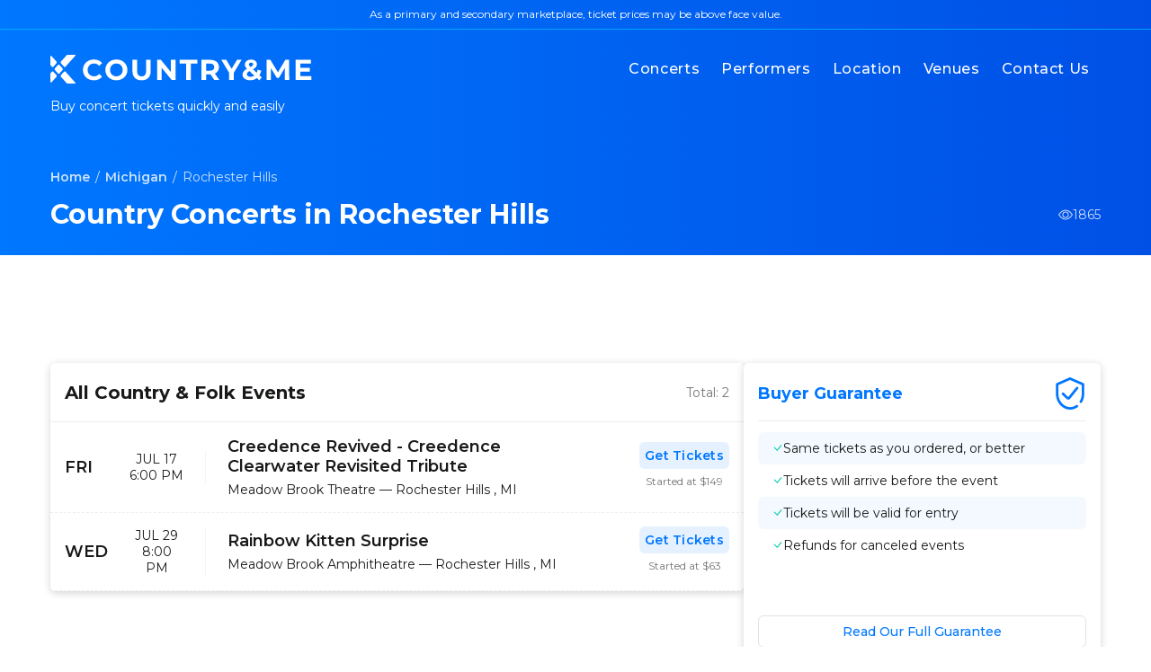

--- FILE ---
content_type: text/css
request_url: https://countryandme.com/app/themes/countryme/public/css/app.e693bf.css
body_size: 2845
content:
.breadcrumb{color:#fff;display:flex;font-size:14px;opacity:.8;pointer-events:auto}.breadcrumb-item a{color:#fff;font-weight:600}.breadcrumb-item:not(:last-child):after{content:"/";display:inline-block;padding:0 6px}.button{cursor:pointer;display:flex;flex-direction:column;justify-content:center;line-height:1;text-align:center;white-space:nowrap}.more-bth{border:1px solid #e2e2e2;border-radius:6px;color:#07f;font-size:14px;font-weight:500;height:36px;margin-top:12px;transition:color .4s,background-color .4s;width:auto}.more-bth:hover{background-color:#07f;border:1px solid #07f;color:#fff}.mt{margin-top:48px}@media (max-width:500px){.mt{margin-top:36px}}.pop-btn{background-color:#e5f1ff;border-radius:6px;color:#07f;font-size:14px;font-weight:600;height:30px;letter-spacing:.24px;margin-left:auto;max-width:100px;padding:6px;text-align:center;width:100%}.pop-btn:hover{color:#181a18;transition:.3s}.load-more{padding:16px}.load-more-button{align-items:center;background-color:#fff;border:1px solid #e2e2e2;border-radius:6px;color:#07f;cursor:pointer;display:flex;font-size:16px;font-weight:600;height:48px;justify-content:center;width:100%}.load-more-button span{align-items:center;display:flex;position:relative}.load-more-button span svg{stroke:#fff;left:-32px;opacity:0;position:absolute;visibility:hidden}.load-more-button.loading,.load-more-button:hover{background-color:#07f;border:1px solid #07f;color:#fff;transition:.3s}.load-more-button.loading{opacity:.6;pointer-events:none}.load-more-button.loading svg{opacity:1;visibility:visible}section.country-header{background:#07f;background:linear-gradient(90deg,#07f,#0050e6);padding-bottom:24px;padding-top:60px}section.country-header .country-header__title{align-items:center;color:#fff;display:flex;justify-content:space-between;padding-top:12px}section.country-header .country-header__title h1{font-size:30px;line-height:42px}section.country-header .country-header__title p{align-items:center;display:flex;font-size:14px;gap:6px;opacity:.8}@media (max-width:768px){section.country-header{margin-top:96px}section.country-header .country-header__title h1{font-size:24px;line-height:36px}}.footer{background-color:#181a18;color:#4b4b4b;padding-top:60px}.footer-menu{grid-gap:24px;display:grid;gap:24px;grid-template-columns:8fr 3fr 3fr;padding-bottom:48px}.footer .custom-logo{display:block;height:24px}.footer__title{color:#fff;font-size:18px;font-weight:500;margin-bottom:16px}.footer ul li{color:gray;padding-bottom:6px}.footer ul li:last-child{padding-bottom:0}.footer ul li a{color:gray;font-size:14px}.footer ul li a:hover{color:#fff;transition:.3s}.footer-copyright{border-top:1px solid #4b4b4b;color:gray;font-size:12px;opacity:.6;padding-bottom:16px;padding-top:16px}.footer-copyright__content{align-items:center;display:flex;justify-content:space-between}.footer-copyright__icons{display:flex;gap:12px}.footer-copyright__icons img{display:block;height:36px}@media (max-width:500px){.footer-menu{display:flex;flex-direction:column;gap:36px}.footer .custom-logo{width:220px}}.guarantee{padding:16px}.guarantee .blue{color:#07f}.guarantee__title{color:#181a18;display:flex;justify-content:space-between;padding-bottom:12px}.guarantee__img{display:block;height:auto;width:36px}@media (max-width:500px){.guarantee{padding:12px}}.header{background:#07f;background:linear-gradient(90deg,#07f,#0050e6)}.header-toolbar{border-bottom:1px solid #00c3ffb3;color:#fff;font-size:12px;justify-content:center;line-height:1.4;padding:8px 24px}.header-menu,.header-toolbar{align-items:center;display:flex}.header-menu{justify-content:space-between;padding:24px 0 12px}.header-menu .nav-primary .menu-list{display:flex;gap:6px}.header-menu .nav-primary .menu-list li a{border-radius:8px;color:#fff;display:block;font-size:16px;font-weight:500;letter-spacing:.04em;padding:10px 12px;transition:.3s}.header-menu .nav-primary .menu-list li a:hover{background-color:#fff;color:#07f;transition:.3s}.header-menu .burger-menu{display:none}.header-logo .custom-logo{display:block}.header-title h1{color:#fff;font-size:14px;font-weight:400;line-height:20px}@media (max-width:768px){.header{left:0;position:fixed;right:0;top:0;transition:.3s;z-index:3}.header-logo .custom-logo{width:220px}.header .nav-primary{display:none}.header-menu{padding:12px 0}.header-menu .nav-primary{align-items:center;background:#07f;background:linear-gradient(90deg,#07f,#0050e6);display:block;flex-direction:column;left:-100vw;padding:36px 0;position:absolute;text-align:center;top:100%;transition:.4s;width:100vw}.header-menu .nav-primary .menu-header-menu-container ul{flex-direction:column;gap:12px}.header-menu .nav-primary .menu-header-menu-container ul li a{font-size:18px;font-weight:400;padding:0}.header-menu .nav-primary .menu-header-menu-container ul li a:hover{background-color:#0000;color:#fff;transition:.3s}.header-menu .burger-menu{cursor:pointer;display:block;height:18px;position:relative;width:28px}.header-menu .burger-menu span{background-color:#fff;height:2px;left:0;position:absolute;width:28px}.header-menu .burger-menu span:first-child{top:0;transition:.3s}.header-menu .burger-menu span:nth-child(2){margin-top:-1px;top:50%;transition:.3s}.header-menu .burger-menu span:nth-child(3){bottom:0;transition:.3s}.header-menu.open .header-logo .custom-logo{display:block}.header-menu.open .burger-menu span:first-child{margin-top:-1px;top:50%;transform:rotate(-45deg);transition:.3s}.header-menu.open .burger-menu span:nth-child(2){opacity:0;transition:.3s}.header-menu.open .burger-menu span:nth-child(3){bottom:auto;margin-top:-1px;top:50%;transform:rotate(45deg);transition:.3s}.header-menu.open .nav-primary{left:0;transition:.3s}.header-title{padding-bottom:6px}}@media (max-width:500px){.header-toolbar{font-size:10px;text-align:center}.header-menu{padding:12px 0 6px}.header-logo .custom-logo{width:184px}.header-title h1{font-size:12px;line-height:18px}}.list{padding:12px 0}.list-item{border-radius:6px;counter-increment:item;font-size:14px;min-height:36px;padding:8px 16px}.list-item:nth-child(odd){background-color:#3683fc0d;border-radius:6px}.list-link{color:gray;overflow:hidden;text-overflow:ellipsis;transition:color .3s ease-in-out;white-space:nowrap}.list-link,.list-link span{align-items:center;display:flex}.list-link span{gap:4px;margin-left:auto}.list-link span img{height:12px;opacity:.36;width:auto}.list-link:before{color:#38f;content:counter(item);font-weight:700;margin-right:12px}.list-link:hover{color:#38f}.list-img{display:block;height:12px;width:12px}.list-check{align-items:center;color:#181a18;display:flex;gap:6px}@media (max-width:500px){.list-item{padding:8px}}.tickets-wrap{align-items:flex-start;display:flex;gap:24px;position:relative}.tickets-content{border-radius:6px;width:66%}.tickets-content__title{align-items:center;border-bottom:1px solid #ededed;color:#181a18;display:flex;height:66px;justify-content:space-between;padding:16px}.tickets__started-at{display:block;font-size:12px;margin-top:12px;opacity:.6}.tickets__total{font-size:14px;opacity:.6}.tickets-event{grid-gap:24px;align-items:center;border-bottom:1px dashed #ededed;color:#181a18;cursor:pointer;display:grid;gap:24px;grid-template-columns:1.18fr 3fr 1fr;justify-content:space-between;padding:16px;transition:.3s;width:100%}.tickets-event-info-name{padding-bottom:6px}.tickets-event-info-name-text{color:#181a18;font-size:18px;font-weight:600}.tickets-event-info-venue{font-size:14px}.tickets-event:hover{background-color:#0077ff0d;transition:.3s}.tickets-event:hover .pop-btn{color:#181a18}.tickets-event:hover .pop-btn:before{background-color:#e5f1ff;transition:.3s}.tickets-event-date{align-items:center;color:#181a18;display:flex;justify-content:space-between;text-transform:uppercase}.tickets-event-date__day{font-size:18px;font-weight:600}.tickets-event-date__time{border-right:1px solid #f4f4f4;display:flex;flex-direction:column;font-size:14px;gap:6px;padding-left:24px;padding-right:24px;text-align:center}.tickets-event-bth{margin-left:auto;text-align:center}.tickets-event-bth img{display:none}.tickets-event-more{padding:16px}.tickets-guarantee{bottom:0;position:sticky;top:6px;width:34%}@media (max-width:768px){.tickets-wrap{flex-direction:column;gap:36px}.tickets-content{width:100%}.tickets-guarantee{position:static;width:50%}}@media (max-width:500px){.tickets-event{padding:12px}.tickets-event-date{flex-direction:column;text-align:center;text-transform:capitalize}.tickets-event-date__day{font-size:16px;text-transform:uppercase}.tickets-event-date__time{border-right:none;font-size:12px;gap:3px;margin-top:3px;padding-left:0;padding-right:0}.tickets-event-info-name-text{font-size:16px}.tickets-event-info-venue{font-size:14px}.tickets-event-bth .pop-btn{display:none}.tickets-event-bth img{display:block}.tickets-content__title,.tickets-event-more{padding:12px}.tickets-guarantee{width:100%}}section.artists-tiles{margin-top:48px;padding-bottom:60px}.archive-artists-data section.artists-tiles,.front-page-data section.artists-tiles{padding-top:60px}section.artists-tiles .artists-tiles__content{grid-gap:18px;display:grid;gap:18px;grid-template-columns:repeat(4,1fr)}section.artists-tiles .artists-tiles__images{background-color:gray;border-radius:8px;box-shadow:0 2px 4px 0 #2223;font-size:0;min-height:190px;overflow:hidden;position:relative;transition:.3s;width:100%}section.artists-tiles .artists-tiles__images img{display:block;height:100%;object-fit:cover;width:100%}section.artists-tiles .artists-tiles__images:hover{transform:scale(1.06);transition:.3s}section.artists-tiles .artists-tiles__name{background-image:linear-gradient(#0000,#000c);bottom:0;color:#fff;font-size:16px;font-weight:500;left:0;letter-spacing:.04em;line-height:1.1;margin-top:55px;padding:10px;position:absolute;width:100%}@media (max-width:768px){section.artists-tiles .artists-tiles__content{gap:24px;grid-template-columns:repeat(2,1fr)}}@media (max-width:500px){section.artists-tiles .artists-tiles__content{display:flex;flex-direction:column}section.artists-tiles .artists-tiles__images{height:190px}}section.artists-title{margin-bottom:60px}section.artists-title .artists-title__header{color:#fff}section.bottom-banner{background-color:#f4f4f4;padding:60px 0 120px}section.bottom-banner .bottom-banner__wrap{grid-gap:24px;display:grid;gap:24px;grid-template-columns:repeat(3,1fr)}section.bottom-banner .bottom-banner__data{padding:16px}section.bottom-banner .bottom-banner__title{color:#181a18;display:flex;justify-content:space-between;padding-bottom:12px}@media (max-width:768px){section.bottom-banner .bottom-banner__wrap{grid-template-columns:repeat(2,1fr)}}@media (max-width:500px){section.bottom-banner .bottom-banner__wrap{display:flex;flex-direction:column}section.bottom-banner .bottom-banner__data{padding:12px}}section.single-page{color:#181a18;font-size:16px;line-height:1.6;padding-bottom:60px;padding-top:60px}section.single-page p{padding-bottom:12px}section.single-page a{border-bottom:1px solid #181a18;color:#181a18;transition:.3s}section.single-page a:hover{border-bottom:1px solid #07f;color:#07f;transition:.3s}section.single-page h2{font-size:24px;padding-bottom:24px;padding-top:24px}section.single-page h3{padding-bottom:16px;padding-top:16px}section.single-page h4{padding-bottom:12px;padding-top:12px}@media (max-width:500px){section.single-page{font-size:14px;padding-bottom:36px;padding-top:36px}section.single-page h2{font-size:18px;padding-bottom:20px;padding-top:20px}}.page-location-data section.location{padding-top:60px}.location-list{margin-top:48px}.location-list>.cat-item{grid-column-gap:36px;align-items:start;-moz-column-gap:36px;column-gap:36px;display:grid;grid-template-columns:1fr 3fr;margin-bottom:48px}.location-list>.cat-item>a{align-self:start;color:#181a18;font-size:24px;font-weight:600;width:max-content}.location-list>.cat-item a{display:inline-block;position:relative;transition:.3s}.location-list>.cat-item a:after{background-color:#181a18;border-radius:2px;bottom:-2px;content:"";height:1px;left:0;margin:0 auto;position:absolute;right:0;transition:width .3s ease-in-out;width:0}.location-list>.cat-item a:hover:after{transition:.3s;width:100%}.location-list>.cat-item .children{grid-column-gap:36px;grid-row-gap:12px;-moz-column-gap:36px;column-gap:36px;display:grid;grid-template-columns:repeat(3,1fr);row-gap:12px}.location-list>.cat-item .children a{color:#181a18}@media (max-width:500px){.location-list>.cat-item{display:flex;flex-direction:column;gap:36px}.location-list>.cat-item .children{grid-template-columns:repeat(2,1fr)}}section.artists-content{padding:60px 0}section.artists-content .artists-content__wrap{align-items:center;display:flex;gap:48px}section.artists-content .artists-content__data{border-radius:24px;width:34%}section.artists-content .artists-content__images{border-radius:24px;display:block;height:100%;object-fit:cover;width:100%}section.artists-content .artists-content__text{color:#181a18;font-size:16px;font-weight:400;line-height:24px;width:50%}@media (max-width:768px){section.artists-content{padding:36px 0}section.artists-content .artists-content__wrap{gap:24px}section.artists-content .artists-content__data{width:45%}section.artists-content .artists-content__text{font-size:14px;line-height:20px}}@media (max-width:500px){section.artists-content .artists-content__wrap{flex-direction:column}section.artists-content .artists-content__data,section.artists-content .artists-content__text{width:100%}}section.artists-description{padding:60px 0 96px}section.artists-description .artists-description__title{color:#181a18}section.artists-description .artists-description__title h3{font-size:18px;line-height:28px;padding-bottom:6px}section.artists-description .artists-description__text{color:#181a18;font-size:14px;font-weight:400;line-height:20px;width:80%}section.artists-description .artists-description__text__wrap{grid-gap:12px;display:grid;gap:12px;grid-template-columns:repeat(3,1fr)}section.artists-description .artists-description__text p:not(:last-child){padding-bottom:16px}section.artists-description .artists-description__text h3,section.artists-description .artists-description__text h4{color:#181a18;font-size:16px;line-height:24px;margin-top:16px;padding-bottom:6px}section.artists-description .artists-description__text h5{color:#181a18;font-size:12px;line-height:1.4;margin-top:12px;padding-bottom:6px}section.artists-description .artists-description__text ul{font-size:16px;font-weight:500;line-height:24px}section.artists-description .artists-description__text ul li{font-size:14px;font-weight:400;line-height:20px}section.artists-description .artists-description__text ul li:not(:last-child){padding-bottom:6px}section.artists-description .artists-description__text .wp-block-image{text-align:center}section.artists-description .artists-description__text img{margin-bottom:36px;margin-top:24px}@media (max-width:768px){section.artists-description .artists-description__text{width:100%}}.tax-location section.content{color:#181a18;padding:60px 0 96px}.tax-location section.content .description,.tax-location section.content .faq p,.tax-location section.content .seo-text{color:#181a18;font-size:14px;line-height:1.6;max-width:960px;opacity:.6}.tax-location section.content .seo-text{margin-top:48px}.tax-location section.content .faq h3{padding-top:12px}.tax-location section.content .tickets{background-color:#0000;padding-bottom:60px}.tax-location section.content .top-country-by-views{padding-bottom:60px}.tax-location section.content .top-country-by-views__title{padding-bottom:12px}.tax-location section.content .top-country-by-views__list{grid-gap:12px;display:grid;gap:12px;grid-template-columns:repeat(3,1fr)}.tax-location section.content .top-country-by-views__list a{color:#181a18;font-size:14px;line-height:1.6}section.country-tiles{padding-top:48px}section.tickets{background-color:#f4f4f4;padding:60px 0 120px}@media (max-width:500px){section.tickets{padding:60px 0}}section.venues .venues{padding-top:60px}section.venues .venues-list{margin-top:48px}section.venues .venues-list>.cat-item{grid-column-gap:36px;align-items:start;-moz-column-gap:36px;column-gap:36px;display:grid;grid-template-columns:1fr 3fr;margin-bottom:48px}section.venues .venues-list>.cat-item>a{align-self:start;color:#181a18;font-size:24px;font-weight:600;width:max-content}section.venues .venues-list>.cat-item a{display:inline-block;position:relative;transition:.3s}section.venues .venues-list>.cat-item a:after{background-color:#181a18;border-radius:2px;bottom:-2px;content:"";height:1px;left:0;margin:0 auto;position:absolute;right:0;transition:width .3s ease-in-out;width:0}section.venues .venues-list>.cat-item a:hover:after{transition:.3s;width:100%}section.venues .venues-list>.cat-item .children{grid-column-gap:36px;grid-row-gap:12px;-moz-column-gap:36px;column-gap:36px;display:grid;grid-template-columns:repeat(3,1fr);list-style:none;row-gap:12px}section.venues .venues-list>.cat-item .children a{color:#181a18}section.single-content{padding:60px 0}section.single-content .single-content__wrap{align-items:center;display:flex;gap:48px}section.single-content .single-content__data{border-radius:24px;width:34%}section.single-content .single-content__images{border-radius:24px;display:block;height:100%;object-fit:cover;width:100%}section.single-content .single-content__text{color:#181a18;font-size:16px;font-weight:400;line-height:24px;width:50%}@media (max-width:768px){section.single-content{padding:36px 0}section.single-content .single-content__wrap{gap:24px}section.single-content .single-content__data{width:45%}section.single-content .single-content__text{font-size:14px;line-height:20px}}@media (max-width:500px){section.single-content .single-content__wrap{flex-direction:column}section.single-content .single-content__data,section.single-content .single-content__text{width:100%}}*{box-sizing:border-box;margin:0;padding:0}html{-webkit-font-smoothing:antialiased;-moz-osx-font-smoothing:grayscale;scroll-behavior:smooth}body{background-color:#fff;color:#181a18;font-family:Montserrat,Arial,sans-serif}.container{margin:0 auto;max-width:1200px;padding-left:16px;padding-right:16px;width:100%}ul{list-style:none}a{-webkit-text-decoration:none;text-decoration:none}.border_bottom{border-bottom:1px solid #00000012}.hover-underline{display:inline-block;position:relative}.hover-underline:after{background-color:#fff;border-radius:2px;bottom:-2px;content:"";height:1px;left:0;margin:0 auto;position:absolute;right:0;transition:width .3s ease-in-out;width:0}.hover-underline:hover:after{width:100%}.box-shadow{box-shadow:0 2px 8px 0 #2223}.box-container{background-color:#fff;border-radius:6px}.mob-menu-opened{background-color:#0000007a;overflow:hidden}h1{font-size:24px;line-height:36px}h2{font-size:20px;line-height:24px}h3{font-size:18px;line-height:36px}pre{color:#000}.microdata{display:none}

--- FILE ---
content_type: image/svg+xml
request_url: https://countryandme.com/app/themes/countryme/public/images/icon/check.41092b.svg
body_size: -186
content:
<svg xmlns="http://www.w3.org/2000/svg" version="1.1" xmlns:xlink="http://www.w3.org/1999/xlink" xmlns:svgjs="http://svgjs.com/svgjs" width="512" height="512" x="0" y="0" viewBox="0 0 32 32" style="enable-background:new 0 0 512 512" xml:space="preserve" class=""><g><path d="M13.089 22.977a1.5 1.5 0 0 0 1.061.44h.077a1.5 1.5 0 0 0 1.086-.552L27.147 8.322a1.5 1.5 0 1 0-2.327-1.894L14.036 19.681l-6.959-6.958a1.5 1.5 0 0 0-2.121 2.121z" fill="#00ccaa" data-original="#00ccaa"></path></g></svg>


--- FILE ---
content_type: application/x-javascript
request_url: https://countryandme.com/app/themes/countryme/public/js/app.46b58c.js
body_size: 430
content:
"use strict";(self.webpackChunk_roots_bud_sage_sage=self.webpackChunk_roots_bud_sage_sage||[]).push([[143],{"./styles/app.scss":()=>{},"./scripts/app.js":(e,t,o)=>{var n=o("../node_modules/@roots/sage/lib/client/dom-ready.js");const s=country.ajaxurl?country.ajaxurl:null;function a(){((arguments.length>0&&void 0!==arguments[0]?arguments[0]:null)||document.querySelectorAll("[data-href]")).forEach((e=>{e.addEventListener("click",(t=>{t.preventDefault();const o=e.getAttribute("data-href");o&&window.open(o,"_blank").focus()}))}))}function r(e){document.documentElement.scrollTop>50?e.classList.add("scrolled"):e.classList.remove("scrolled")}(0,n.Z)((async()=>{console.log("loaded"),a(),document.querySelectorAll(".load-more-button").forEach((e=>{e.addEventListener("click",(t=>{t.preventDefault();const o=e.getAttribute("data-more-href");if(o&&s){e.classList.add("loading");const t=new FormData;t.append("action","load_more_tickets"),t.append("url",o),t.append("type",e.getAttribute("data-type")),t.append("type_id",e.getAttribute("data-type-id")),t.append("page",e.getAttribute("data-page")),t.append("perpage",e.getAttribute("data-perpage")),fetch(s,{method:"POST",body:t}).then((e=>e.json())).then((t=>{if(t&&t.content){const o=e.closest(".box-container").querySelector(".tickets-content__list");o.insertAdjacentHTML("beforeend",t.content);const n=o.querySelectorAll("[data-href]");a(o.querySelectorAll(`[data-href]:nth-child(n+${n.length-t.count+1})`)),t.has_more?(e.setAttribute("data-page",+t.page+1),t.link&&e.setAttribute("data-more-href",t.link)):e.remove()}e.classList.remove("loading")})).catch((t=>{console.error(t),e.classList.remove("loading")}))}else console.warn("requestUrl or AJAX_URL not found")}))})),function(){const e=document.querySelector(".burger-menu"),t=document.querySelector(".header-menu"),o=document.querySelector("header");e&&e.addEventListener("click",(()=>{t.classList.toggle("open"),o.classList.toggle("open"),document.querySelector("body").classList.toggle("mob-menu-opened")}));document.querySelectorAll(".nav-primary a").forEach((e=>{e.addEventListener("click",(()=>{document.querySelector("body").classList.remove("mob-menu-opened"),t.classList.remove("open"),o.classList.remove("open")}))}))}();const e=document.getElementById("header-primary");r(e),window.addEventListener("scroll",(()=>{r(e)}))}))}},e=>{var t=t=>e(e.s=t);e.O(0,[259],(()=>(t("./scripts/app.js"),t("./styles/app.scss"))));e.O()}]);

--- FILE ---
content_type: image/svg+xml
request_url: https://countryandme.com/app/themes/countryme/public/images/icon/shield.245ef8.svg
body_size: 232
content:
<svg xmlns="http://www.w3.org/2000/svg" version="1.1" xmlns:xlink="http://www.w3.org/1999/xlink" xmlns:svgjs="http://svgjs.com/svgjs" width="512" height="512" x="0" y="0" viewBox="0 0 512 512" style="enable-background:new 0 0 512 512" xml:space="preserve" class=""><g><path d="m468.04 91.687-205-90a20 20 0 0 0-16.146.029l-203 90A20 20 0 0 0 32 110v158c0 59.712 23.597 120.752 64.741 167.468 20.695 23.498 44.553 42.092 70.912 55.266C195.887 504.845 225.611 512 256 512c42.552 0 83.967-13.773 119.769-39.829 8.931-6.5 10.902-19.009 4.402-27.94-6.5-8.931-19.009-10.901-27.94-4.402C323.313 460.875 290.037 472 256 472c-96.299 0-184-97.234-184-204V123.01l183.04-81.15L440 123.062V268c0 36.829-10.58 74.1-30.597 107.782-5.643 9.496-2.52 21.768 6.976 27.411 9.497 5.643 21.768 2.52 27.411-6.976C467.479 356.354 480 312.018 480 268V110a20.002 20.002 0 0 0-11.96-18.313z" fill="#0077ff" data-original="#0077ff" class=""></path><path d="M351.385 157.503 227.379 312.451l-69.515-66.865c-7.961-7.657-20.622-7.412-28.279.549s-7.412 20.622.549 28.279l70.485 67.798.085.082c7.299 6.939 16.746 10.707 26.754 10.707.537 0 1.074-.011 1.612-.033 10.601-.426 20.337-5.015 27.415-12.919.246-.275.484-.557.715-.845l125.415-156.708c6.902-8.624 5.505-21.21-3.118-28.112-8.625-6.902-21.21-5.506-28.112 3.119z" fill="#0077ff" data-original="#0077ff" class=""></path></g></svg>


--- FILE ---
content_type: image/svg+xml
request_url: https://countryandme.com/app/uploads/2023/03/logo-white.svg
body_size: 2664
content:
<?xml version="1.0" encoding="UTF-8"?>
<svg xmlns="http://www.w3.org/2000/svg" width="291" height="32" viewBox="0 0 291 32" fill="none">
  <path d="M48.376 28.384C46.648 28.384 45.0373 28.1067 43.544 27.552C42.072 26.976 40.792 26.1653 39.704 25.12C38.616 24.0747 37.7627 22.848 37.144 21.44C36.5467 20.032 36.248 18.4853 36.248 16.8C36.248 15.1147 36.5467 13.568 37.144 12.16C37.7627 10.752 38.616 9.52533 39.704 8.48C40.8133 7.43467 42.104 6.63467 43.576 6.08C45.048 5.504 46.6587 5.216 48.408 5.216C50.3493 5.216 52.0987 5.55733 53.656 6.24C55.2347 6.90133 56.5573 7.88267 57.624 9.184L54.296 12.256C53.528 11.3813 52.6747 10.7307 51.736 10.304C50.7973 9.856 49.7733 9.632 48.664 9.632C47.6187 9.632 46.6587 9.80267 45.784 10.144C44.9093 10.4853 44.152 10.976 43.512 11.616C42.872 12.256 42.3707 13.0133 42.008 13.888C41.6667 14.7627 41.496 15.7333 41.496 16.8C41.496 17.8667 41.6667 18.8373 42.008 19.712C42.3707 20.5867 42.872 21.344 43.512 21.984C44.152 22.624 44.9093 23.1147 45.784 23.456C46.6587 23.7973 47.6187 23.968 48.664 23.968C49.7733 23.968 50.7973 23.7547 51.736 23.328C52.6747 22.88 53.528 22.208 54.296 21.312L57.624 24.384C56.5573 25.6853 55.2347 26.6773 53.656 27.36C52.0987 28.0427 50.3387 28.384 48.376 28.384ZM73.456 28.384C71.6853 28.384 70.0427 28.096 68.528 27.52C67.0347 26.944 65.7333 26.1333 64.624 25.088C63.536 24.0427 62.6827 22.816 62.064 21.408C61.4667 20 61.168 18.464 61.168 16.8C61.168 15.136 61.4667 13.6 62.064 12.192C62.6827 10.784 63.5467 9.55733 64.656 8.512C65.7653 7.46667 67.0667 6.656 68.56 6.08C70.0533 5.504 71.6747 5.216 73.424 5.216C75.1947 5.216 76.816 5.504 78.288 6.08C79.7813 6.656 81.072 7.46667 82.16 8.512C83.2693 9.55733 84.1333 10.784 84.752 12.192C85.3707 13.5787 85.68 15.1147 85.68 16.8C85.68 18.464 85.3707 20.0107 84.752 21.44C84.1333 22.848 83.2693 24.0747 82.16 25.12C81.072 26.144 79.7813 26.944 78.288 27.52C76.816 28.096 75.2053 28.384 73.456 28.384ZM73.424 23.968C74.4267 23.968 75.344 23.7973 76.176 23.456C77.0293 23.1147 77.776 22.624 78.416 21.984C79.056 21.344 79.5467 20.5867 79.888 19.712C80.2507 18.8373 80.432 17.8667 80.432 16.8C80.432 15.7333 80.2507 14.7627 79.888 13.888C79.5467 13.0133 79.056 12.256 78.416 11.616C77.7973 10.976 77.0613 10.4853 76.208 10.144C75.3547 9.80267 74.4267 9.632 73.424 9.632C72.4213 9.632 71.4933 9.80267 70.64 10.144C69.808 10.4853 69.072 10.976 68.432 11.616C67.792 12.256 67.2907 13.0133 66.928 13.888C66.5867 14.7627 66.416 15.7333 66.416 16.8C66.416 17.8453 66.5867 18.816 66.928 19.712C67.2907 20.5867 67.7813 21.344 68.4 21.984C69.04 22.624 69.7867 23.1147 70.64 23.456C71.4933 23.7973 72.4213 23.968 73.424 23.968ZM101.448 28.384C98.2693 28.384 95.784 27.4987 93.992 25.728C92.2 23.9573 91.304 21.4293 91.304 18.144V5.6H96.488V17.952C96.488 20.0853 96.9253 21.6213 97.8 22.56C98.6747 23.4987 99.9013 23.968 101.48 23.968C103.059 23.968 104.285 23.4987 105.16 22.56C106.035 21.6213 106.472 20.0853 106.472 17.952V5.6H111.592V18.144C111.592 21.4293 110.696 23.9573 108.904 25.728C107.112 27.4987 104.627 28.384 101.448 28.384ZM118.635 28V5.6H122.923L136.139 21.728H134.059V5.6H139.179V28H134.923L121.675 11.872H123.755V28H118.635ZM151.039 28V9.824H143.871V5.6L163.391 5.6V9.824H156.223V28H151.039ZM168.1 28V5.6H177.796C179.801 5.6 181.529 5.93067 182.98 6.592C184.43 7.232 185.55 8.16 186.34 9.376C187.129 10.592 187.524 12.0427 187.524 13.728C187.524 15.392 187.129 16.832 186.34 18.048C185.55 19.2427 184.43 20.16 182.98 20.8C181.529 21.44 179.801 21.76 177.796 21.76H170.98L173.284 19.488V28H168.1ZM182.34 28L176.74 19.872H182.276L187.94 28H182.34ZM173.284 20.064L170.98 17.632H177.508C179.108 17.632 180.302 17.2907 181.092 16.608C181.881 15.904 182.276 14.944 182.276 13.728C182.276 12.4907 181.881 11.5307 181.092 10.848C180.302 10.1653 179.108 9.824 177.508 9.824H170.98L173.284 7.36V20.064ZM198.807 28V18.848L199.991 21.984L190.135 5.6H195.639L203.191 18.176H200.023L207.607 5.6H212.695L202.839 21.984L203.991 18.848V28H198.807ZM222.23 28.384C220.587 28.384 219.126 28.1173 217.846 27.584C216.566 27.0507 215.552 26.3253 214.806 25.408C214.059 24.4907 213.686 23.4347 213.686 22.24C213.686 21.1307 213.931 20.1387 214.422 19.264C214.912 18.368 215.691 17.536 216.758 16.768C217.824 15.9787 219.179 15.2107 220.822 14.464C222.016 13.9093 222.955 13.4187 223.638 12.992C224.32 12.5653 224.8 12.16 225.078 11.776C225.355 11.3707 225.494 10.9653 225.494 10.56C225.494 10.0053 225.302 9.55733 224.918 9.216C224.555 8.87467 224.011 8.704 223.286 8.704C222.518 8.704 221.92 8.896 221.494 9.28C221.067 9.664 220.854 10.1547 220.854 10.752C220.854 11.072 220.918 11.392 221.046 11.712C221.174 12.0107 221.419 12.3627 221.782 12.768C222.144 13.152 222.656 13.6533 223.318 14.272L235.126 25.216L232.406 28.384L219.382 16.288C218.635 15.6053 218.038 14.9653 217.59 14.368C217.142 13.7707 216.811 13.184 216.598 12.608C216.406 12.032 216.31 11.4347 216.31 10.816C216.31 9.728 216.598 8.768 217.174 7.936C217.75 7.104 218.56 6.464 219.606 6.016C220.651 5.54667 221.878 5.312 223.286 5.312C224.587 5.312 225.707 5.52533 226.646 5.952C227.606 6.35733 228.352 6.944 228.886 7.712C229.44 8.48 229.718 9.39733 229.718 10.464C229.718 11.4027 229.483 12.2667 229.014 13.056C228.544 13.824 227.808 14.5493 226.806 15.232C225.824 15.9147 224.534 16.608 222.934 17.312C221.846 17.8027 220.982 18.2827 220.342 18.752C219.723 19.2 219.275 19.6587 218.998 20.128C218.72 20.5973 218.582 21.12 218.582 21.696C218.582 22.2293 218.742 22.7093 219.062 23.136C219.403 23.5627 219.872 23.8933 220.47 24.128C221.067 24.3627 221.771 24.48 222.582 24.48C223.883 24.48 225.078 24.1813 226.166 23.584C227.254 22.9653 228.171 22.0587 228.918 20.864C229.686 19.648 230.23 18.176 230.55 16.448L234.55 17.696C234.102 19.872 233.302 21.76 232.15 23.36C230.998 24.96 229.579 26.1973 227.894 27.072C226.208 27.9467 224.32 28.384 222.23 28.384ZM240.391 28V5.6H244.679L254.215 21.408H251.943L261.319 5.6H265.575L265.639 28H260.775L260.743 13.056H261.639L254.151 25.632H251.815L244.167 13.056H245.255V28H240.391ZM277.641 14.624H288.425V18.656H277.641V14.624ZM278.025 23.84H290.217V28H272.873V5.6H289.802V9.76H278.025V23.84Z" fill="white"></path>
  <path d="M8.52529 20.826L4.97906 16.8611C4.54921 16.3805 4.54921 15.6195 4.97906 15.179L8.52529 11.214C8.95514 10.7334 9.63573 10.7334 10.0298 11.214L13.576 15.179C14.0058 15.6596 14.0058 16.4205 13.576 16.8611L10.0298 20.826C9.59991 21.3066 8.91932 21.3066 8.52529 20.826ZM15.2596 18.7434L11.7133 22.7084C11.2835 23.189 11.2835 23.9499 11.7133 24.3905L18.1968 31.6395C18.4118 31.8798 18.6625 32 18.9491 32H27.5102C27.94 32 28.1191 31.4393 27.8326 31.1189L16.7998 18.7434C16.37 18.3029 15.6894 18.3029 15.2596 18.7434ZM11.7133 9.33166L15.2596 13.2966C15.6894 13.7772 16.37 13.7772 16.764 13.2966L27.8684 0.881101C28.155 0.560701 27.94 0 27.546 0H18.9849C18.6983 0 18.4118 0.12015 18.2327 0.36045L11.7133 7.60951C11.3193 8.09011 11.3193 8.85106 11.7133 9.33166ZM1.75521 18.7434L0.322385 20.3454C0.107462 20.5857 0 20.8661 0 21.1865V29.9975C0 30.7584 0.788052 31.1189 1.28954 30.5982L6.84172 24.4305C7.27157 23.9499 7.27157 23.189 6.84172 22.7484L3.29549 18.7835C2.86564 18.3029 2.18505 18.3029 1.75521 18.7434ZM6.84172 7.60951L1.28954 1.4418C0.823872 0.921152 0 1.2816 0 2.04255V10.8536C0 11.174 0.107462 11.4944 0.322385 11.6946L1.75521 13.2966C2.18505 13.7772 2.86564 13.7772 3.25967 13.2966L6.8059 9.33166C7.23575 8.85106 7.23575 8.09011 6.84172 7.60951Z" fill="white"></path>
</svg>
